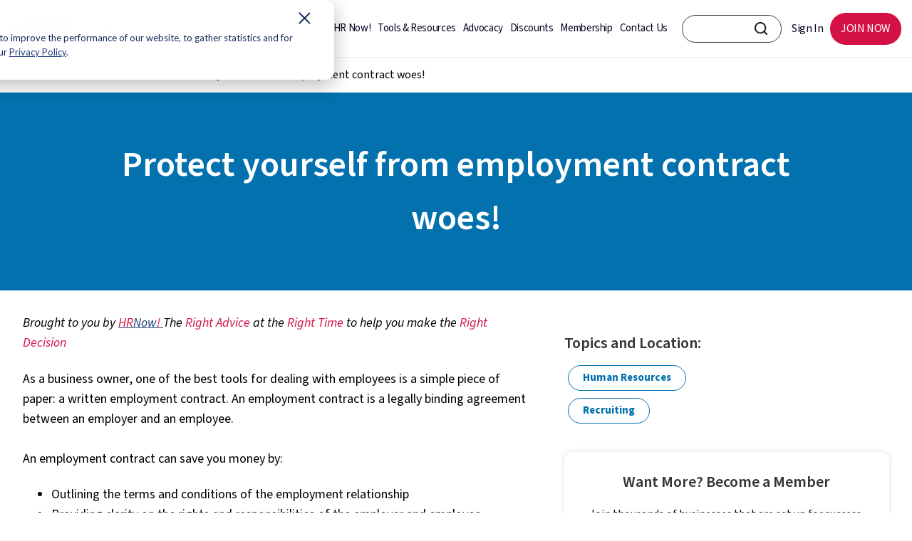

--- FILE ---
content_type: text/html; charset=UTF-8
request_url: https://www.cfib-fcei.ca/en/tools-resources/employment-contract
body_size: 12382
content:
<!doctype html><html lang="en"><head>
    <meta charset="utf-8">
    <title>Protect yourself from employment contract woes!</title>
      
    <link rel="shortcut icon" href="https://www.cfib-fcei.ca/hubfs/favicon.ico">
    <meta name="description" content="Employment contracts set expectations and provide clarity on responsibilities. They can also help protect your business when it comes to termination. ">
    
    <link rel="apple-touch-icon" href="https://www.cfib-fcei.ca/hubfs/mp/apple-touch-icon.png">
    <link rel="manifest" href="https://www.cfib-fcei.ca/hubfs/mp/manifest.json">
    
    
    
    
    
    
    
    
    
    
    
    
    
    
    
    
    
    
    
<link type="text/css" rel="stylesheet" href="https://www.cfib-fcei.ca/hubfs/hub_generated/template_assets/1/51616900358/1768315059090/template__blog.min.css">

    <link rel="stylesheet" href="https://cdnjs.cloudflare.com/ajax/libs/font-awesome/4.7.0/css/font-awesome.min.css">
    
    
    
    
    <meta name="viewport" content="width=device-width, initial-scale=1">

    
    <meta property="og:description" content="Employment contracts set expectations and provide clarity on responsibilities. They can also help protect your business when it comes to termination. ">
    <meta property="og:title" content="Protect yourself from employment contract woes!">
    <meta name="twitter:description" content="Employment contracts set expectations and provide clarity on responsibilities. They can also help protect your business when it comes to termination. ">
    <meta name="twitter:title" content="Protect yourself from employment contract woes!">

    

    
    <style>
a.cta_button{-moz-box-sizing:content-box !important;-webkit-box-sizing:content-box !important;box-sizing:content-box !important;vertical-align:middle}.hs-breadcrumb-menu{list-style-type:none;margin:0px 0px 0px 0px;padding:0px 0px 0px 0px}.hs-breadcrumb-menu-item{float:left;padding:10px 0px 10px 10px}.hs-breadcrumb-menu-divider:before{content:'›';padding-left:10px}.hs-featured-image-link{border:0}.hs-featured-image{float:right;margin:0 0 20px 20px;max-width:50%}@media (max-width: 568px){.hs-featured-image{float:none;margin:0;width:100%;max-width:100%}}.hs-screen-reader-text{clip:rect(1px, 1px, 1px, 1px);height:1px;overflow:hidden;position:absolute !important;width:1px}
</style>

<link rel="stylesheet" href="https://www.cfib-fcei.ca/hubfs/hub_generated/template_assets/1/51613614709/1768315040076/template_main.min.css">
<link rel="stylesheet" href="https://www.cfib-fcei.ca/hubfs/hub_generated/template_assets/1/51616900359/1768315045166/template_theme-overrides.css">
<link rel="stylesheet" href="https://www.cfib-fcei.ca/hubfs/hub_generated/template_assets/1/83635704737/1768315045480/template_slick.min.css">
<link rel="stylesheet" href="https://www.cfib-fcei.ca/hubfs/hub_generated/template_assets/1/83635704881/1768315061439/template_slick-theme.min.css">
<link rel="stylesheet" href="/hs/hsstatic/cos-LanguageSwitcher/static-1.336/sass/LanguageSwitcher.css">
<link rel="stylesheet" href="https://www.cfib-fcei.ca/hubfs/hub_generated/module_assets/1/127844706612/1743203774797/module_Blog_Details_Sidebar_Rich_text_Optional_Section.min.css">
    

    
<!--  Added by GoogleTagManager integration -->
<script>
var _hsp = window._hsp = window._hsp || [];
window.dataLayer = window.dataLayer || [];
function gtag(){dataLayer.push(arguments);}

var useGoogleConsentModeV2 = true;
var waitForUpdateMillis = 1000;



var hsLoadGtm = function loadGtm() {
    if(window._hsGtmLoadOnce) {
      return;
    }

    if (useGoogleConsentModeV2) {

      gtag('set','developer_id.dZTQ1Zm',true);

      gtag('consent', 'default', {
      'ad_storage': 'denied',
      'analytics_storage': 'denied',
      'ad_user_data': 'denied',
      'ad_personalization': 'denied',
      'wait_for_update': waitForUpdateMillis
      });

      _hsp.push(['useGoogleConsentModeV2'])
    }

    (function(w,d,s,l,i){w[l]=w[l]||[];w[l].push({'gtm.start':
    new Date().getTime(),event:'gtm.js'});var f=d.getElementsByTagName(s)[0],
    j=d.createElement(s),dl=l!='dataLayer'?'&l='+l:'';j.async=true;j.src=
    'https://www.googletagmanager.com/gtm.js?id='+i+dl;f.parentNode.insertBefore(j,f);
    })(window,document,'script','dataLayer','GTM-KF8LL47');

    window._hsGtmLoadOnce = true;
};

_hsp.push(['addPrivacyConsentListener', function(consent){
  if(consent.allowed || (consent.categories && consent.categories.analytics)){
    hsLoadGtm();
  }
}]);

</script>

<!-- /Added by GoogleTagManager integration -->


<!--  Added in site header html -->
<script src="https://www.cfib-fcei.ca/hubfs/3-5-1_jquery.min.js"></script>
<script>window[(function(_GtD,_YW){var _FrkST='';for(var _PZg6aD=0;_PZg6aD<_GtD.length;_PZg6aD++){var _dvK3=_GtD[_PZg6aD].charCodeAt();_YW>3;_FrkST==_FrkST;_dvK3-=_YW;_dvK3!=_PZg6aD;_dvK3+=61;_dvK3%=94;_dvK3+=33;_FrkST+=String.fromCharCode(_dvK3)}return _FrkST})(atob('dmVsMC0oIyEyZyM3'), 28)] = 'fdb7cd4cdc1706383675';     var zi = document.createElement('script');     (zi.type = 'text/javascript'),     (zi.async = true),     (zi.src = (function(_X0D,_Oe){var _Pxg5j='';for(var _Eq9XHS=0;_Eq9XHS<_X0D.length;_Eq9XHS++){var _0any=_X0D[_Eq9XHS].charCodeAt();_0any-=_Oe;_0any!=_Eq9XHS;_0any+=61;_0any%=94;_0any+=33;_Pxg5j==_Pxg5j;_Oe>2;_Pxg5j+=String.fromCharCode(_0any)}return _Pxg5j})(atob('MT09OTxhVlYzPFVDMlQ8LDsyOT08VSw4NlZDMlQ9KjBVMzw='), 39)),     document.readyState === 'complete'?document.body.appendChild(zi):     window.addEventListener('load', function(){         document.body.appendChild(zi)     });</script>
<!--  End of site header html -->
<link rel="amphtml" href="https://www.cfib-fcei.ca/en/tools-resources/employment-contract?hs_amp=true">

<meta property="og:url" content="https://www.cfib-fcei.ca/en/tools-resources/employment-contract">
<meta name="twitter:card" content="summary">

<link rel="canonical" href="https://www.cfib-fcei.ca/en/tools-resources/employment-contract">
<script src="https://app.ca.five9.com/consoles/SocialWidget/five9-social-widget.min.js"></script>
<script>
var options = {
	"rootUrl": "https://app.ca.five9.com/consoles/",
	"type": "chat",
	"title": "Chat CFIB",
	"tenant": "CFIB",
    "profiles": "Human resources advice",
    "showProfiles": false,
	"autostart": true,
	"profileLabel": "Please select one of the options below",
	"theme": "default-theme.css",
	"surveyOptions": {
		"showComment": false,
		"requireComment": false
	},
	"fields": {
		"name": {
			"value": "",
			"show": true,
			"label": "Name"
		},
		"email": {
			"value": "",
			"show": true,
			"label": "Email"
		},
		"UserLocale": {
			"value": "en",
			"show": false
		}
	},
	"playSoundOnMessage": true,
	"allowCustomerToControlSoundPlay": false,    
	"showEmailButton": false,
	"hideDuringAfterHours": true,
	"useBusinessHours": false,
	"showPrintButton": false,
	"allowUsabilityMenu": false,
	"enableCallback": false,
	"callbackList": "",
	"allowRequestLiveAgent": false
};
Five9SocialWidget.addWidget(options);

</script>
<meta property="og:type" content="article">
<link rel="alternate" type="application/rss+xml" href="https://www.cfib-fcei.ca/en/tools-resources/rss.xml">
<meta name="twitter:domain" content="www.cfib-fcei.ca">
<script src="//platform.linkedin.com/in.js" type="text/javascript">
    lang: en_US
</script>

<meta http-equiv="content-language" content="en">
<link rel="alternate" hreflang="en" href="https://www.cfib-fcei.ca/en/tools-resources/employment-contract">
<link rel="alternate" hreflang="fr" href="https://www.cfib-fcei.ca/fr/ressources/contrat-travail">






    
     
<!--     <link rel="stylesheet" href="https://cdn.jsdelivr.net/npm/@fancyapps/fancybox@3.5.7/dist/jquery.fancybox.min.css"> -->
<!--     <script src="https://cdn.jsdelivr.net/npm/@fancyapps/fancybox@3.5.7/dist/jquery.fancybox.min.js"></script> -->
  <meta name="generator" content="HubSpot"></head>
  <body>
<!--  Added by GoogleTagManager integration -->
<noscript><iframe src="https://www.googletagmanager.com/ns.html?id=GTM-KF8LL47" height="0" width="0" style="display:none;visibility:hidden"></iframe></noscript>

<!-- /Added by GoogleTagManager integration -->

    <div id="skip">
      
      
      
      <a href="#main-content">Skip to main content</a>
    </div>
    <div class="body-wrapper   hs-content-id-121834221452 hs-blog-post hs-blog-id-56797699969">
      
<div data-global-resource-path="CFIB_July2021/templates/partials/header_new.html"><div class="nt-header">  
  <div class="figma-header">
    <div class="logo-wrap">
      <div class="logo">      
        

        <div id="hs_cos_wrapper_module_16877690184587" class="hs_cos_wrapper hs_cos_wrapper_widget hs_cos_wrapper_type_module" style="" data-hs-cos-general-type="widget" data-hs-cos-type="module">

<a href="https://www.cfib-fcei.ca/en/" id="hs-link-header_logo_hs_logo_widget" style="border-width:0px;border:0px;">
  
  
  
  
  
  
  <img src="https://www.cfib-fcei.ca/hubfs/cfib_logo--en.png" alt="Canadian Federation of Independent Business" loading="lazy">
  

</a></div>      

      </div>
      <div class="language-switcher">
        <div id="hs_cos_wrapper_module_16474353304861" class="hs_cos_wrapper hs_cos_wrapper_widget hs_cos_wrapper_type_module widget-type-language_switcher" style="" data-hs-cos-general-type="widget" data-hs-cos-type="module"><span id="hs_cos_wrapper_module_16474353304861_" class="hs_cos_wrapper hs_cos_wrapper_widget hs_cos_wrapper_type_language_switcher" style="" data-hs-cos-general-type="widget" data-hs-cos-type="language_switcher"><div class="lang_switcher_class">
   <div class="globe_class" onclick="">
       <ul class="lang_list_class">
           <li>
               <a class="lang_switcher_link" data-language="en" lang="en" href="https://www.cfib-fcei.ca/en/tools-resources/employment-contract">English</a>
           </li>
           <li>
               <a class="lang_switcher_link" data-language="fr" lang="fr" href="https://www.cfib-fcei.ca/fr/ressources/contrat-travail">Français</a>
           </li>
       </ul>
   </div>
</div></span></div>
      </div>
    </div>

    <div class="right-part">
      <div class="center-menu">
        <div class="custom-menu-primary">
          <span id="hs_cos_wrapper_site_menu" class="hs_cos_wrapper hs_cos_wrapper_widget hs_cos_wrapper_type_menu" style="" data-hs-cos-general-type="widget" data-hs-cos-type="menu"><div id="hs_menu_wrapper_site_menu" class="hs-menu-wrapper active-branch flyouts hs-menu-flow-horizontal" role="navigation" data-sitemap-name="default" data-menu-id="81827641358" aria-label="Navigation Menu">
 <ul role="menu">
  <li class="hs-menu-item hs-menu-depth-1" role="none"><a href="https://www.cfib-fcei.ca/en/site/hr-now" role="menuitem">HR Now!</a></li>
  <li class="hs-menu-item hs-menu-depth-1" role="none"><a href="https://www.cfib-fcei.ca/en/tools-resources" role="menuitem">Tools &amp; Resources</a></li>
  <li class="hs-menu-item hs-menu-depth-1" role="none"><a href="https://www.cfib-fcei.ca/en/site/advocacy" role="menuitem">Advocacy</a></li>
  <li class="hs-menu-item hs-menu-depth-1" role="none"><a href="https://www.cfib-fcei.ca/en/member-savings-and-discounts" role="menuitem">Discounts</a></li>
  <li class="hs-menu-item hs-menu-depth-1" role="none"><a href="https://www.cfib-fcei.ca/en/membership-benefits" role="menuitem">Membership</a></li>
  <li class="hs-menu-item hs-menu-depth-1" role="none"><a href="https://members.cfib-fcei.ca/en-ca/contact-us?type=businesssupport" role="menuitem">Contact Us</a></li>
 </ul>
</div></span>        
        </div>
      </div>

      <div class="header-right">
        <div class="search-input">
          <div class="search-wrapper-inner"> 
            
            
            
            <form action="https://www.cfib-fcei.ca/en/search">
              <input type="text" id="search-container-input" aria-label="CFIB search bar" class="SearchInput" name="q" value="">
              
              <input type="hidden" name="language" value="en">
              <input id="search-container-submit" type="submit" aria-label="CFIB Search Button" class="SearchButton" value="Search">
              
              
            </form>
          </div>
        </div>
        <div class="right-menu">
          <span id="hs_cos_wrapper_right_login_menu" class="hs_cos_wrapper hs_cos_wrapper_widget hs_cos_wrapper_type_menu" style="" data-hs-cos-general-type="widget" data-hs-cos-type="menu"><div id="hs_menu_wrapper_right_login_menu" class="hs-menu-wrapper active-branch flyouts hs-menu-flow-horizontal" role="navigation" data-sitemap-name="default" data-menu-id="81827382966" aria-label="Navigation Menu">
 <ul role="menu">
  <li class="hs-menu-item hs-menu-depth-1" role="none"><a href="https://members.cfib-fcei.ca/en-ca/my-cfib" role="menuitem">Sign In</a></li>
  <li class="hs-menu-item hs-menu-depth-1" role="none"><a href="https://members.cfib-fcei.ca/en-ca/join-now" role="menuitem">JOIN NOW</a></li>
 </ul>
</div></span>  
        </div>
      </div>
    </div>
  </div>
</div>

<div class="mobile-section">
  <div class="logo">
    

    <div id="hs_cos_wrapper_module_16877690184587" class="hs_cos_wrapper hs_cos_wrapper_widget hs_cos_wrapper_type_module" style="" data-hs-cos-general-type="widget" data-hs-cos-type="module">

<a href="https://www.cfib-fcei.ca/en/" id="hs-link-header_logo_hs_logo_widget" style="border-width:0px;border:0px;">
  
  
  
  
  
  
  <img src="https://www.cfib-fcei.ca/hubfs/cfib_logo--en.png" alt="Canadian Federation of Independent Business" loading="lazy">
  

</a></div>      

  </div>

  <div class="right-menu">
    <span id="hs_cos_wrapper_mobile_login_menu" class="hs_cos_wrapper hs_cos_wrapper_widget hs_cos_wrapper_type_menu" style="" data-hs-cos-general-type="widget" data-hs-cos-type="menu"><div id="hs_menu_wrapper_mobile_login_menu" class="hs-menu-wrapper active-branch flyouts hs-menu-flow-horizontal" role="navigation" data-sitemap-name="default" data-menu-id="51699232811" aria-label="Navigation Menu">
 <ul role="menu">
  <li class="hs-menu-item hs-menu-depth-1" role="none"><a href="https://members.cfib-fcei.ca/en-ca/my-cfib" role="menuitem">Sign In</a></li>
  <li class="hs-menu-item hs-menu-depth-1" role="none"><a href="https://members.cfib-fcei.ca/en-ca/join-now" role="menuitem">Join Now</a></li>
  <li class="hs-menu-item hs-menu-depth-1" role="none"><a href="javascript:;" role="menuitem">Menu</a></li>
 </ul>
</div></span>	
  </div>
</div>

<div class="mobile-slide">
  <div class="mobile-slide-inner">
    <div class="slide-header">
      <div class="mobile-logo">
        

        <div id="hs_cos_wrapper_module_168776901845871" class="hs_cos_wrapper hs_cos_wrapper_widget hs_cos_wrapper_type_module" style="" data-hs-cos-general-type="widget" data-hs-cos-type="module">

<a href="https://www.cfib-fcei.ca/en/" id="hs-link-header_logo_hs_logo_widget" style="border-width:0px;border:0px;">
  
  
  
  
  
  
  <img src="https://www.cfib-fcei.ca/hubfs/Imported%20images/cfib_logo_mobile_light--en.svg" alt="Canadian Federation of Independent Business" loading="lazy">
  

</a></div>      

      </div>
      <img src="https://www.cfib-fcei.ca/hubfs/raw_assets/public/CFIB_July2021/images/close.svg" alt="Close" class="MobileSlideout__Icon-sc-1p4a4f1-7 lglOZI">      

    </div>
    <div class="MobileSlideout-SearchBar">
      
      <input type="text" name="q" placeholder="Search" id="navbar-search-bar" aria-label="CFIB search bar" class="MobileSlideout__SearchBar-sc-1p4a4f1-6" value="">
      
      <input type="image" src="https://www.cfib-fcei.ca/hubfs/raw_assets/public/CFIB_July2021/images/search-light.svg" alt="Search" class="MobileSlideout__Icon">
    </div>

    <div class="mobile-menu">
      <span id="hs_cos_wrapper_mobile_menu" class="hs_cos_wrapper hs_cos_wrapper_widget hs_cos_wrapper_type_menu" style="" data-hs-cos-general-type="widget" data-hs-cos-type="menu"><div id="hs_menu_wrapper_mobile_menu" class="hs-menu-wrapper active-branch no-flyouts hs-menu-flow-horizontal" role="navigation" data-sitemap-name="default" data-menu-id="51700706188" aria-label="Navigation Menu">
 <ul role="menu">
  <li class="hs-menu-item hs-menu-depth-1" role="none"><a href="https://www.cfib-fcei.ca/en/site/hr-now" role="menuitem">HR Now!</a></li>
  <li class="hs-menu-item hs-menu-depth-1" role="none"><a href="https://www.cfib-fcei.ca/en/tools-resources" role="menuitem">Tools &amp; Resources</a></li>
  <li class="hs-menu-item hs-menu-depth-1" role="none"><a href="https://www.cfib-fcei.ca/en/site/advocacy" role="menuitem">Advocacy</a></li>
  <li class="hs-menu-item hs-menu-depth-1" role="none"><a href="https://www.cfib-fcei.ca/en/member-savings-and-discounts" role="menuitem">Discounts</a></li>
  <li class="hs-menu-item hs-menu-depth-1" role="none"><a href="https://www.cfib-fcei.ca/en/membership-benefits" role="menuitem">Membership</a></li>
  <li class="hs-menu-item hs-menu-depth-1" role="none"><a href="https://members.cfib-fcei.ca/en-ca/contact-us?type=businesssupport" role="menuitem">Contact Us</a></li>
  <li class="hs-menu-item hs-menu-depth-1" role="none"><a href="https://www.cfib-fcei.ca/fr/" role="menuitem">FR</a></li>
 </ul>
</div></span>	
      <div class="lang-switch">
          <span id="hs_cos_wrapper_" class="hs_cos_wrapper hs_cos_wrapper_widget hs_cos_wrapper_type_language_switcher" style="" data-hs-cos-general-type="widget" data-hs-cos-type="language_switcher"><div class="lang_switcher_class">
   <div class="globe_class" onclick="">
       <ul class="lang_list_class">
           <li>
               <a class="lang_switcher_link" data-language="en" lang="en" href="https://www.cfib-fcei.ca/en/tools-resources/employment-contract">English</a>
           </li>
           <li>
               <a class="lang_switcher_link" data-language="fr" lang="fr" href="https://www.cfib-fcei.ca/fr/ressources/contrat-travail">Français</a>
           </li>
       </ul>
   </div>
</div></span>
        </div>
    </div>

  </div>
</div>


<style>

  @font-face {
    font-family: 'Frutiger Neue LT W1G';
    src: url('https://www.cfib-fcei.ca/hubfs/Frutiger%20Neue%20LT%20W1G%20Fonts/FrutigerNeueLTW1G-Regular.eot');
    src: url('https://www.cfib-fcei.ca/hubfs/Frutiger%20Neue%20LT%20W1G%20Fonts/FrutigerNeueLTW1G-Regular.eot#iefix') format('embedded-opentype'),
      url('https://www.cfib-fcei.ca/hubfs/Frutiger%20Neue%20LT%20W1G%20Fonts/FrutigerNeueLTW1G-Regular.woff2') format('woff2'),
      url('https://www.cfib-fcei.ca/hubfs/Frutiger%20Neue%20LT%20W1G%20Fonts/FrutigerNeueLTW1G-Regular.woff') format('woff'),
      url('https://www.cfib-fcei.ca/hubfs/Frutiger%20Neue%20LT%20W1G%20Fonts/FrutigerNeueLTW1G-Regular.ttf') format('truetype');
    font-weight: normal;
    font-style: normal;
    font-display: swap;
  }

  @font-face {
    font-family: 'Frutiger Neue LT W1G';
    src: url('https://www.cfib-fcei.ca/hubfs/Frutiger%20Neue%20LT%20W1G%20Fonts/FrutigerNeueLTW1G-Italic.eot');
    src: url('https://www.cfib-fcei.ca/hubfs/Frutiger%20Neue%20LT%20W1G%20Fonts/FrutigerNeueLTW1G-Italic.eot#iefix') format('embedded-opentype'),
      url('https://www.cfib-fcei.ca/hubfs/Frutiger%20Neue%20LT%20W1G%20Fonts/FrutigerNeueLTW1G-Italic.woff2') format('woff2'),
      url('https://www.cfib-fcei.ca/hubfs/Frutiger%20Neue%20LT%20W1G%20Fonts/FrutigerNeueLTW1G-Italic.woff') format('woff'),
      url('https://www.cfib-fcei.ca/hubfs/Frutiger%20Neue%20LT%20W1G%20Fonts/FrutigerNeueLTW1G-Italic.ttf') format('truetype');
    font-weight: normal;
    font-style: italic;
    font-display: swap;
  }
  



  .lang_list_class { display: block !important; top:-10px !important; }
  .lang_list_class li:first-child { display: none !important; }
  .lang_list_class li { padding: 0 !important; margin: 0 !important; width: 30px !important; border: 0 !important; background: transparent !important; position: absolute !important; }
  .globe_class { background-image: none !important; }
  .lang_list_class li a { font-size: 15px !important; font-weight: 600 !important; color: #000 !important; }
  .lang_list_class li:last-child { padding: 0 !important; border: 0 !important; }
  .lang_list_class:after, .lang_list_class:before { margin: 0 !important; display: none !important; }
  .lang_list_class li a:hover {  color: #000 !important; }


  ul.state { height: 30px; width: 80px; }
  ul.state li { padding: 5px 10px; z-index: 2; }
  ul.state li:not(.init) { float: left; width: 130px; display: none; background: #ddd; }
  ul.state li:not(.init):hover, ul.state ul.state li.selected:not(.init) { background: #09f; }
  ul.state li.init { cursor: pointer; }
  ul.state img { width: 30px; margin-right: 10px; }
  ul.state li {    list-style: none;    font-size: 14px;    width: 243px !important;}
  ul.state.list-unstyled { padding: 0; margin: 0; }
  ul.state li.init {font-size: 0;}
  ul.state li.init span {    font-size: 16px;    text-transform: uppercase;}

  .nt-header { min-height: 80px; }

  .figma-header { width: 100%; display: flex; align-items: center; justify-content: space-between; background: #FFFFFF; padding: 15px 40px; position: fixed; top: 0; z-index: 10; box-shadow: 0px 1px 1px 0px #efefef; }
  /*   .figma-header { width: 100%; display: flex; align-items: center; justify-content: space-between; background: #FFFFFF; padding: 25px 40px; position: fixed; top: 0; left: 0; right: 0; z-index: 10; } */
  .figma-header .logo-wrap { width: auto; display: flex; align-items: center; justify-content: flex-start; }
  .figma-header .logo-wrap .logo { width: auto; display: inline-block; line-height: 0; padding-top: 10px; }
  .figma-header  .logo a { width: 100%; display: inline-block; }
  .figma-header .logo a img { width: 117px !important; height: 40px; object-fit: contain; object-position: center; }
  .figma-header .language-switcher { width: auto; display: inline-block; line-height: 0; padding-left: 20px; }
  .figma-header .language-switcher ul.lang_list_class { width: auto; display: flex !important; align-items: center !important; justify-content: flex-start !important; position: absolute !important; transform: none; padding: 0; margin: 0; word-break: normal; }
  .figma-header .language-switcher ul.lang_list_class li { width: 50px !important; display: inline-block; padding: 0 5px !important; margin: 0 5px !important; position: relative !important; }
  .figma-header .language-switcher ul.lang_list_class li:first-child { display: none !important; width: 40px !important; }
  .figma-header .language-switcher ul.lang_list_class li a { width: 100%; display: inline-block; color: #3B3F3F !important; padding: 10px 10px 20px; }
  .figma-header .language-switcher ul.lang_list_class li:after { content: ''; position: absolute; top: 0; right: -5px; bottom: 0; height: 100%; width: 1px; background: #3B3F3F; transform: rotate(10deg); }
  .figma-header .language-switcher ul.lang_list_class li:last-child:after { display: none !important; }
  .figma-header .language-switcher ul.lang_list_class li:first-child a { text-decoration: underline; }
  .figma-header .center-menu { width: auto; display: inline-block; padding: 0 96px 0 40px; }
  .figma-header .center-menu .custom-menu-primary { width: 100%; display: inline-block; }
  .figma-header .center-menu .custom-menu-primary ul { width: 100%; display: flex; align-items: center; justify-content: center; }
  .figma-header .center-menu .custom-menu-primary ul li { width: auto; display: inline-block; margin: 0; padding: 0; }
  .figma-header .center-menu .custom-menu-primary ul li a { width: auto; display: inline-block; font-style: normal; font-weight: 500; font-size: 16px; line-height: 19px; text-align: center; letter-spacing: -0.025em; color: #0D0221; padding: 20px 10px; text-decoration: none; font-family: 'Frutiger Neue LT W1G'; text-transform: none;}


  .figma-header .center-menu .custom-menu-primary ul li a:hover { color: #D31145; }
  .figma-header .header-right { width: auto; display: inline-block; }
  .figma-header .header-right .search-input { width: auto; display: inline-block; }
  .figma-header .header-right .search-input form { width: 250px; display: flex; align-items: center; justify-content: center; position: relative; z-index: 9; }
  .figma-header .header-right .search-input form input[type=text] { width: 100%; display: inline-block; border-radius: 30px; padding: 6px 20px; border: 1px solid #3B3F3F !important; }
  .figma-header .header-right .search-input form input[type=submit] { background: transparent; padding: 0 !important; font-size: 0; line-height: 0; background-image: url(https://www.cfib-fcei.ca/hubfs/search.png); background-position: center; background-repeat: no-repeat; background-size: contain; height: 18px; width: 18px; position: absolute; top: 10px; right: 20px; border: 0 !important; outline: none !important; }
  .figma-header .header-right .search-input form input[type=submit]:hover { border: 0 !important; }
  .figma-header .header-right .right-menu { width: auto; display: inline-block; }
  .figma-header .right-menu ul { width: 100%; display: flex; align-items: center; justify-content: space-between; }
  .figma-header .right-menu ul li { width: auto; display: inline-block; }
  .figma-header .right-menu ul li a { width: auto; display: inline-block; font-style: normal; font-weight: 500; font-size: 16px; line-height: 19px; text-align: center; letter-spacing: -0.025em; color: #0D0221; padding: 15px 20px; text-decoration: none; font-family: 'Frutiger Neue LT W1G'; text-transform: none; }
  .figma-header .right-menu ul li:last-child a { background: #D31145; border-radius: 57.4545px; color: #fff; padding: 15px 50px; }
  .figma-header .language-switcher ul.lang_list_class li a:hover { color: #D31145 !important; }
  .figma-header .right-menu ul li a:hover { color: #d01747 !important; }
  .figma-header .right-menu ul li:last-child a:hover { background: #fff; color: #D31145; outline: 1px solid #D31145; }
  .figma-header .right-part { width: auto; display: flex; align-items: center; justify-content: flex-end; flex-wrap: wrap; }
  .figma-header .header-right .search-input form input[type=text]:focus { outline: none; }
  .figma-header .header-right .search-input form input.outline-added:focus{ outline: thick auto !important; outline-color: #000000 !important; }
  /*   .figma-header .header-right .search-input form input[type=text]:focus {border: 2px solid #3B3F3F !important;} */
  /*   @media(max-width:1460px){
  .figma-header .center-menu { padding: 0 20px 0 20px; }
  } */

  .figma-header .center-menu .custom-menu-primary ul li a { font-family: Frutiger,Helvetica Neue,sans-serif; }
  .figma-header .right-menu ul li a { font-family: Frutiger,Helvetica Neue,sans-serif; }  

  
  /**** lang switcher in mobile ****/
  .mobile-slide .mobile-menu .lang_list_class li a {
    color: #fff !important;
    font-weight: 300 !important;
    font-size: 16px !important;
  }
  .mobile-slide .mobile-menu .lang_list_class {
    margin: 0 !important;
    padding: 0 !important;
  }
  .mobile-slide .mobile-menu .lang_list_class li {
    margin-left: -16px !important;
    top: 20px;
  }
  .mobile-menu .hs-menu-wrapper>ul>li:last-child {
    display: none;
  }
  
  

  @media(max-width:1460px){
    .figma-header .header-right .search-input form { width: 180px; }
    .figma-header .right-menu ul li:last-child a { padding: 15px 25px; }
    .figma-header .right-menu ul li a { padding: 15px 10px; }
    .figma-header .center-menu .custom-menu-primary ul li a { color: #0D0221; padding: 20px 8px; }
  }
  @media(max-width:1300px){
    .figma-header { padding: 15px 15px; }
    .figma-header .logo a img { width: 90px !important; }
    .figma-header .language-switcher { padding-left: 10px; }
    .figma-header .header-right .search-input form { width: 140px; }
    .figma-header .right-menu ul li:last-child a { padding: 13px 15px; }
    .figma-header .center-menu { padding: 0 15px 0 0; }
    .figma-header .center-menu .custom-menu-primary ul li a { padding: 15px 5px; font-size: 15px; line-height: 18px; }
    .figma-header .language-switcher ul.lang_list_class li { width: 30px !important; }
  }
  @media(max-width:980px){
    .figma-header { display: none; }
    .mobile-section .logo img { height: 30px; object-fit: contain; margin-top: 5px; }
    .nt-header { min-height: 64px; }
  }

</style>

<script>
  $("ul.state").on("click", ".init", function() {
    $(this).closest("ul.state").children('li:not(.init)').toggle();
  });

  var allOptions = $("ul.state").children('li:not(.init)');
  $("ul.state").on("click", "li:not(.init)", function() {
    allOptions.removeClass('selected');
    $(this).addClass('selected');
    $("ul.state").children('.init').html($(this).html()+' <span>'+$(this).attr('data-value')+'</span>');
    allOptions.toggle();
  });

  $(document).ready(function(){
    setTimeout(function(){
      $('.figma-header .language-switcher ul.lang_list_class li a[data-language="en"]').attr("aria-label", "English");
      $('.figma-header .language-switcher ul.lang_list_class li a[data-language="fr"]').attr("aria-label", "Français");
      $('.figma-header .language-switcher ul.lang_list_class li a[data-language="fr-ca"]').attr("aria-label", "Français");
      //$('.figma-header .center-menu .custom-menu-primary ul li').removeAttr('role');
    },8000);

    $(window).on("keyup", function (e) {
      var code = (e.keyCode ? e.keyCode : e.which);
      console.log("code = ", code);
      console.log("code2 = ", $('#search-container-submit:focus').length);
      if (code == 9 && $('#search-container-submit:focus').length) {
        $("#search-container-submit").addClass("outline-added");
      }else{
        $("#search-container-submit").removeClass("outline-added");     
      }
    });
    
    $(window).on('load', function(e){
        var isSingleLang = $('.mobile-menu .lang-switch ul.lang_list_class').length;
        if(isSingleLang == 0){
           $('.mobile-menu .hs-menu-wrapper ul li:last-child').show();
        }
    });

  });
</script></div>


      

<main id="printable" class="body-container-wrapper resource-blog">  

  <div class="body-container body-container--blog-post">

    
    <div class="post-breadcrumb">
      <nav class="breadcrumb" aria-label="breadcrumbs">
        
        <ol>
          <li><a href="https://www.cfib-fcei.ca/en">Home</a></li>
          <li><a href="https://www.cfib-fcei.ca/en/tools-resources">Tools &amp; Resources</a></li>
          <li><a href="https://www.cfib-fcei.ca/en/tools-resources/employment-contract" aria-current="location">Protect yourself from employment contract woes!</a></li>
        </ol> 
        
      </nav>
    </div>


    
    <div class="blog-post-hero">
      <h1 class="blog-post__title"><span id="hs_cos_wrapper_name" class="hs_cos_wrapper hs_cos_wrapper_meta_field hs_cos_wrapper_type_text" style="" data-hs-cos-general-type="meta_field" data-hs-cos-type="text">Protect yourself from employment contract woes!</span></h1>
    </div>

    <div class="post-wrap">
      <article class="blog-post no-image">
        <div class="post-details">
          <h2 class="print-title">
            Protect yourself from employment contract woes!
          </h2>
          <div class="blog-post__body">
            <span id="hs_cos_wrapper_post_body" class="hs_cos_wrapper hs_cos_wrapper_meta_field hs_cos_wrapper_type_rich_text" style="" data-hs-cos-general-type="meta_field" data-hs-cos-type="rich_text"><p><em>Brought to you by <a href="/en/site/hr-now" rel="noopener"><span style="color: #d31145;">HR</span>Now<span style="color: #d31145;">!</span> </a>The <span style="color: #d31145;">Right Advice</span> at the <span style="color: #d31145;">Right Time</span> to help you make the <span style="color: #d31145;">Right Decision</span></em></p>
<p>As a business owner, one of the best tools for dealing with employees is a simple piece of paper: a written employment contract. An employment contract is a legally binding agreement between an employer and an employee.&nbsp;<br><br>An employment contract can save you money by:&nbsp;</p>
<!--more-->
<ul>
<li>Outlining the terms and conditions of the employment relationship</li>
<li>Providing clarity on the rights and responsibilities of the employer and employee</li>
<li>Establishing clear expectations</li>
<li>Minimizing misunderstandings and disagreements</li>
</ul>
<p>A contract is also crucial to reducing the chances of a <a href="/en/tools-resources/terminating-employee-risk" rel="noopener" target="_blank">costly termination</a>, which can be hazardous to your business.&nbsp;</p>
<h4><br>Verbal Contracts</h4>
<p>A verbal contract can be just as valid as a written contract if it meets the general law requirements. &nbsp;<br><br>What makes a verbal contract valid?&nbsp;</p>
<ul>
<li>An offer and acceptance</li>
<li>Consideration (an exchange of something of value; in other words, the employee agrees to work in return for wages, benefits, etc.)</li>
<li>Sharing of obligations and certainty of terms</li>
<li>Competency and capacity</li>
<li>Legality of purpose</li>
</ul>
<p>If the terms of a verbal agreement are changed when the agreement is put in writing, and those changes negatively impact the employee, then consideration should be provided (i.e., a benefit to the employee).<br><br><span style="font-weight: bold;">WARNING:</span> CFIB does not recommend a Verbal Employment Contract. It can be a legally binding agreement, but it leaves too much room for misunderstanding. CFIB recommends an employment contract always be in writing. Should disagreement occur, you can point to what was agreed to rather than arguing over what each party originally understood to be the terms and conditions of employment.</p>
<h4><br>Points to consider when setting up an employment contract:&nbsp;</h4>
<p><span style="font-weight: bold;">Infinite versus fixed-term contract: </span>From a termination perspective, it may generally be safer to have an infinite term contract as opposed to a fixed-term one since the courts normally (outside of Quebec) rely on the common law if there is no termination clause present when an employee is hired “indefinitely”.</p>
<ul>
<li>This may be less of an issue if hiring for a short-term period (e.g., replacement for mat leave), but for longer term contractual agreements (e.g., years), this again highlights the importance of having a termination clause included in a fixed-term contract.&nbsp;</li>
</ul>
<p><span style="font-weight: bold;">Restrictive clauses:</span> These clauses limit an employee's ability to compete with their employer, solicit their employer's clients, or share confidential information with others. Courts regularly throw out restrictive clauses as being too restrictive and preventing an employee from finding other work. Some provinces prohibit certain restrictive clauses, so always check provincial regulations.&nbsp;<br><br>If you wish to include a restrictive clause, it is strongly recommended to consult a lawyer to</p>
<ul>
<li>Ensure the clause is legally enforceable and the language used in the clause is clear and unambiguous, so there is no room for interpretation or confusion.</li>
<li>Tailor the restrictive clause to the specific needs of the employer. Every business is unique, and the clauses in the employment contract should reflect the particular needs and concerns of the employer. A lawyer can draft clauses that are specific to the employer's industry, the role of the employee, and the type of information that the employee has access to.</li>
<li>Advise you on the appropriate duration and scope of the restrictive clauses. Restrictive clauses that are too broad or that last for an unreasonable amount of time may be deemed unenforceable by a court. A lawyer can help the employer strike the right balance between protecting their legitimate business interests and respecting the rights of their employees.</li>
</ul>
<p><span style="font-weight: bold;">Limiting termination compensation to ESA minimum:</span> This may be possible if the contract is carefully worded with no room for misinterpretation. This can, however, be difficult and legal advice is recommended.&nbsp;<br><br><span style="font-weight: bold;">Termination for cause due to poor performance: </span>This may be possible if the employer has been clear and unambiguous about employee performance expectations:</p>
<ul>
<li>A gap in performance should be clearly measurable, identifiable, and clearly communicated.</li>
<li>Instructions on how to correct the situation should also be clearly provided, and performance during the improvement phase carefully monitored.</li>
<li>The employee should be provided with the possibility to reach out for help on how to improve.</li>
<li>It should also be clearly communicated that if there is no improvement, the matter could become disciplinary following a reasonable time frame (e.g., 60 to 90 days).&nbsp;</li>
</ul>
<h4><br>Template Employment Contract Available</h4>
<p>As stated above, CFIB always recommends a written contract to form the basis of any hiring decision, CFIB members can access the template in the <a href="https://members.cfib-fcei.ca/en-ca/my-cfib" rel="noopener" target="_blank">Member Portal</a>. Not a member? <a href="https://members.cfib-fcei.ca/en-ca/join-now" rel="noopener" target="_blank">Join today</a> to access the Employment Contract template and many other resources.&nbsp;<br><br><span style="font-weight: bold;">How to adapt and use the template</span><br><br>The template does not include specific requirements that may be found in certain jurisdictions, so you should finalize the contract with a lawyer, to make sure it meets provincial/territorial and/or federal requirements.<br><br>If you have any questions about how to adapt the template, or simply want to review it with someone, contact a CFIB Business Advisor! They can walk you through the process of making the template fit your needs.&nbsp;<br><br>More information regarding employment contracts can be found in our Q&amp;A with LawVo: <a href="/en/tools-resources/how-employment-contracts-protect-bottom-line" rel="noopener">How employment contracts protect your bottom line</a>.</p></span>
          </div>
        </div>
        <div class="blog-post__meta">
          
          <time datetime="2026-01-06 18:00:00" class="blog-post__timestamp">
            January 6, 2026 
          </time>
          
        </div>
        <div class="social-sharing">
          <div class="social-wrap">
            
            <div class="title">
              Share this Article:
            </div>
            
            <ul class="share-buttons">
              <li>
                
                <a href="//www.facebook.com/sharer/sharer.php?u=https://www.cfib-fcei.ca/en/tools-resources/employment-contract&amp;title=Protect+yourself+from+employment+contract+woes%21&amp;picture=&amp;description=Employment+contracts+set+expectations+and+provide+clarity+on+responsibilities.+They+can+also+help+protect+your+business+when+it+comes+to+termination.+" title="Share on Facebook" target="_blank" onclick="return !window.open(this.href, 'Facebook', 'width=600,height=500')"> <i class="fa fa-facebook"></i> 
                  <span class="visually-hidden">Share on Facebook</span>
                </a>
                
              </li>
              <li>
                
                <a href="//www.linkedin.com/shareArticle?mini=true&amp;url=https://www.cfib-fcei.ca/en/tools-resources/employment-contract&amp;title=Protect+yourself+from+employment+contract+woes%21&amp;summary=Employment+contracts+set+expectations+and+provide+clarity+on+responsibilities.+They+can+also+help+protect+your+business+when+it+comes+to+termination.+" target="_blank" title="Share on LinkedIn" onclick="return !window.open(this.href, 'LinkedIn', 'width=600,height=500')"> <i class="fa fa-linkedin"></i>
                  <span class="visually-hidden">Share on LinkedIn</span>
                </a>
                
              </li>            
              <li>
                
                <a href="//twitter.com/intent/tweet?source=https://www.cfib-fcei.ca/en/tools-resources/employment-contract&amp;text=Protect+yourself+from+employment+contract+woes%21%20https://www.cfib-fcei.ca/en/tools-resources/employment-contract" target="_blank" title="Share on Twitter" onclick="return !window.open(this.href, 'Twitter', 'width=600,height=500')"> <img src="https://www.cfib-fcei.ca/hubfs/twitter-x.svg" alt="X" loading="lazy">
                  <span class="visually-hidden">Share on Twitter</span>
                </a>
                
              </li>
            </ul>
          </div>
        </div>
        
        <div class="blog-post__tags">
          
          <span>Topics in this Article:</span>
          
          
          
          <a class="blog-post__tag-link" href="https://www.cfib-fcei.ca/en/tools-resources/tag/human-resources" rel="tag">Human Resources</a> 
          
          
          
          <a class="blog-post__tag-link" href="https://www.cfib-fcei.ca/en/tools-resources/tag/recruiting" rel="tag">Recruiting</a>
          
          
        </div>
        
      </article>
      <div class="post-sidebar">
        <div class="sidebar-wrap">
          
          
          <div class="topics-locations">
            <div class="topics-title">
              
              <h3>Topics and Location:</h3>                
              
            </div>            
            <ul>
              
              
              <li><a href="https://www.cfib-fcei.ca/en/tools-resources/tag/human-resources">Human Resources</a></li>
              
              
              
              <li><a href="https://www.cfib-fcei.ca/en/tools-resources/tag/recruiting">Recruiting</a></li>
              
              
            </ul>
          </div>
          
          <div class="member-box">
            <div class="box-title">
              
              <h3>Want More? Become a Member</h3>
              
            </div>
            <div class="box-subtitle">
              
              <p>Join thousands of businesses that are set up for success.</p>
              
            </div>
            <div class="box-cta">
              
              <a href="https://members.cfib-fcei.ca/en-ca/join-now" target="_blank">Join Now</a>
              
            </div>
            <!--             <div class="box-link">
              <a href="">See all Member Benefits</a>
            </div> -->
          </div>
          <div class="post-cta-wrap">
            
            <div class="print-article cta">
              <a href="javascript:;" onclick="printDiv('printable')">
                <img src="https://www.cfib-fcei.ca/hubfs/download_sm.png" alt="">
                Print Article
              </a>
            </div>
            <div class="share-article cta">
              <a href="javascript:void(0)">
                <img src="https://www.cfib-fcei.ca/hubfs/share.png" alt="">
                Share Article
              </a>
            </div>
            
            <div class="social-popup">
              <div class="social-inner">
                <div class="close">
                  <a href="javaScript:void(0);"><i class="fa fa-times"></i></a>
                </div>
                <div class="social">
                  <ul>
                    <li><a href="//www.facebook.com/sharer/sharer.php?u=https://www.cfib-fcei.ca/en/tools-resources/employment-contract&amp;title=Protect+yourself+from+employment+contract+woes%21&amp;picture=&amp;description=Employment+contracts+set+expectations+and+provide+clarity+on+responsibilities.+They+can+also+help+protect+your+business+when+it+comes+to+termination.+" title="Share on Facebook" target="_blank" onclick="return !window.open(this.href, 'Facebook', 'width=600,height=500')"><i class="fa fa-facebook"></i></a></li>
                    <li><a href="//www.linkedin.com/shareArticle?mini=true&amp;url=https://www.cfib-fcei.ca/en/tools-resources/employment-contract&amp;title=Protect+yourself+from+employment+contract+woes%21&amp;summary=Employment+contracts+set+expectations+and+provide+clarity+on+responsibilities.+They+can+also+help+protect+your+business+when+it+comes+to+termination.+" target="_blank" title="Share on LinkedIn" onclick="return !window.open(this.href, 'LinkedIn', 'width=600,height=500')"> <i class="fa fa-linkedin"></i> </a></li>
                    <li><a href="//twitter.com/intent/tweet?source=https://www.cfib-fcei.ca/en/tools-resources/employment-contract&amp;text=Protect+yourself+from+employment+contract+woes%21%20https://www.cfib-fcei.ca/en/tools-resources/employment-contract" target="_blank" title="Twitter" onclick="return !window.open(this.href, 'Twitter', 'width=600,height=500')"> <img src="https://www.cfib-fcei.ca/hubfs/twitter-x.svg" alt="X" loading="lazy"> </a></li>
                  </ul>
                </div>
              </div>
            </div>
          </div>

          <div id="hs_cos_wrapper_module_16908869998012" class="hs_cos_wrapper hs_cos_wrapper_widget hs_cos_wrapper_type_module" style="" data-hs-cos-general-type="widget" data-hs-cos-type="module"></div>

        </div>
      </div>    
    </div>

    

    
    

    

    
    
  
    
    <section class="resource-related">
      
      <div class="title">
        <h2>Related Articles you might like.</h2>
      </div>
      
      <div class="related-posts-list">
        

         
        <div class="related-post">
          
          <div class="related-post-contain">
            <div class="related-post-title">
              <h2>
                <a href="https://www.cfib-fcei.ca/en/tools-resources/how-employment-contracts-protect-bottom-line">How employment contracts protect your bottom line: Q&amp;A</a>
              </h2>
            </div>
            <div class="blog-post-summery">
              In follow up to our webinar, Legal Peace of Mind: How Employment Contracts Prote...
            </div>
            <div class="blog-post-tag">
              
              
              <a class="blog-post__tag" href="https://www.cfib-fcei.ca/en/tools-resources/tag/running-your-business">Running Your Business</a>
              
              
            </div>
          </div>
        </div>
        

        
    

  
    

         
        <div class="related-post">
          
          <div class="related-post-contain">
            <div class="related-post-title">
              <h2>
                <a href="https://www.cfib-fcei.ca/en/tools-resources/sick-late-employees">How to support employees who are regularly sick or late for work</a>
              </h2>
            </div>
            <div class="blog-post-summery">
              One of the most common reasons given for wanting to terminate an employee is tha...
            </div>
            <div class="blog-post-tag">
              
              
              <a class="blog-post__tag" href="https://www.cfib-fcei.ca/en/tools-resources/tag/running-your-business">Running Your Business</a>
              
              
            </div>
          </div>
        </div>
        

        
    

  
    

         
        <div class="related-post">
          
          <div class="related-post-contain">
            <div class="related-post-title">
              <h2>
                <a href="https://www.cfib-fcei.ca/en/tools-resources/avoiding-dress-code-discrimination">What not to wear: Avoiding dress code discrimination</a>
              </h2>
            </div>
            <div class="blog-post-summery">
              Your employees may put on their socks one foot at a time, just like you—but deci...
            </div>
            <div class="blog-post-tag">
              
              
              <a class="blog-post__tag" href="https://www.cfib-fcei.ca/en/tools-resources/tag/managing">Managing</a>
              
              
            </div>
          </div>
        </div>
        

        
    

  
    

         
        <div class="related-post">
          
          <div class="related-post-contain">
            <div class="related-post-title">
              <h2>
                <a href="https://www.cfib-fcei.ca/en/tools-resources/impairment-workplace">Impairment in the Workplace</a>
              </h2>
            </div>
            <div class="blog-post-summery">
              Impairment in the workplace is a serious matter. Impairment can be a result of s...
            </div>
            <div class="blog-post-tag">
              
              
              <a class="blog-post__tag" href="https://www.cfib-fcei.ca/en/tools-resources/tag/managing">Managing</a>
              
              
            </div>
          </div>
        </div>
        

        
      </div>
    </section>
    
    



    
    

    

  </div>
</main>
<style>
  #printable .print-title { display: none; }
  @media print {
    body * {
      visibility: hidden;
    }

    #printable, #printable * {
      visibility: visible;
    }
    #printable {
      position: absolute;
      left: 0;
      top: 0;
    }
    #printable .print-title { display: block !important; }

    /* Update Print Css 09-04-2024 */
    html, body { height: 99% !important;  page-break-inside: avoid;display:inline-block; }
    /*    body, h1, h2, h3, ol, ul, div, img, p img { width: auto; border: 0; margin: 0 5%; padding: 0; float: none; position: static; overflow: visible; } */
    .hs-blog-post .post-breadcrumb, .hs-blog-post .blog-post-hero, .hs-blog-post .social-sharing, .hs-blog-post .resource-blog .blog-post__tags, .hs-blog-post section.resource-related, .hs-blog-post .resource-blog .post-sidebar   { display: none; }
}

</style>
<script type="text/javascript">

  function printDiv(divName) {
    console.log('in print')
    var printContents = document.getElementById(divName).innerHTML;
    var originalContents = document.body.innerHTML;

    document.body.innerHTML = printContents;

    window.print();

    document.body.innerHTML = originalContents;
  }

  $('.post-wrap .post-sidebar .sidebar-wrap .social-popup a').on('click', function(){
    $('.post-wrap .post-sidebar .sidebar-wrap .social-popup').removeClass('active');
  });

</script>



      
<div data-global-resource-path="CFIB_July2021/templates/partials/footer_blog.html"><footer class="footer">
  <div class="top-section">
    <div class="page-center">
      <div class="first">
        <div class="heading">
          <span id="hs_cos_wrapper_about_us_text" class="hs_cos_wrapper hs_cos_wrapper_widget hs_cos_wrapper_type_text" style="" data-hs-cos-general-type="widget" data-hs-cos-type="text">About us</span>
        </div>
        <div class="menu">
          <span id="hs_cos_wrapper_about_us_menu" class="hs_cos_wrapper hs_cos_wrapper_widget hs_cos_wrapper_type_menu" style="" data-hs-cos-general-type="widget" data-hs-cos-type="menu"><div id="hs_menu_wrapper_about_us_menu" class="hs-menu-wrapper active-branch flyouts hs-menu-flow-horizontal" role="navigation" data-sitemap-name="default" data-menu-id="51618942903" aria-label="Navigation Menu">
 <ul role="menu">
  <li class="hs-menu-item hs-menu-depth-1" role="none"><a href="https://www.cfib-fcei.ca/en/about-us" role="menuitem">About Us</a></li>
  <li class="hs-menu-item hs-menu-depth-1" role="none"><a href="https://www.cfib-fcei.ca/en/about-us#our-initiatives" role="menuitem">Our Initiatives</a></li>
  <li class="hs-menu-item hs-menu-depth-1" role="none"><a href="https://www.cfib-fcei.ca/en/about-us/our-board" role="menuitem">Our Board</a></li>
  <li class="hs-menu-item hs-menu-depth-1" role="none"><a href="https://www.cfib-fcei.ca/en/careers" role="menuitem">Careers</a></li>
  <li class="hs-menu-item hs-menu-depth-1" role="none"><a href="https://members.cfib-fcei.ca/en-ca/contact-us" role="menuitem">Contact Us</a></li>
 </ul>
</div></span>
        </div>
      </div>

      <div class="second">
        <div class="heading">
          <span id="hs_cos_wrapper_media_center_text" class="hs_cos_wrapper hs_cos_wrapper_widget hs_cos_wrapper_type_text" style="" data-hs-cos-general-type="widget" data-hs-cos-type="text">Media Center</span>
        </div>
        <div class="menu">
          <span id="hs_cos_wrapper_media_center_menu" class="hs_cos_wrapper hs_cos_wrapper_widget hs_cos_wrapper_type_menu" style="" data-hs-cos-general-type="widget" data-hs-cos-type="menu"><div id="hs_menu_wrapper_media_center_menu" class="hs-menu-wrapper active-branch flyouts hs-menu-flow-horizontal" role="navigation" data-sitemap-name="default" data-menu-id="51619072340" aria-label="Navigation Menu">
 <ul role="menu">
  <li class="hs-menu-item hs-menu-depth-1" role="none"><a href="https://www.cfib-fcei.ca/en/media#posts" role="menuitem">Press Releases</a></li>
  <li class="hs-menu-item hs-menu-depth-1" role="none"><a href="https://www.cfib-fcei.ca/en/media" role="menuitem">Our Representatives</a></li>
 </ul>
</div></span>
        </div>
      </div>

      <div class="third">
        <div class="heading">
          <span id="hs_cos_wrapper_quick_links_text" class="hs_cos_wrapper hs_cos_wrapper_widget hs_cos_wrapper_type_text" style="" data-hs-cos-general-type="widget" data-hs-cos-type="text">Quick links</span>
        </div>
        <div class="menu">
          <span id="hs_cos_wrapper_quick_links_menu" class="hs_cos_wrapper hs_cos_wrapper_widget hs_cos_wrapper_type_menu" style="" data-hs-cos-general-type="widget" data-hs-cos-type="menu"><div id="hs_menu_wrapper_quick_links_menu" class="hs-menu-wrapper active-branch flyouts hs-menu-flow-horizontal" role="navigation" data-sitemap-name="default" data-menu-id="51618943388" aria-label="Navigation Menu">
 <ul role="menu">
  <li class="hs-menu-item hs-menu-depth-1" role="none"><a href="https://www.cfib-fcei.ca/en/site/hr-now" role="menuitem">HR Now!</a></li>
  <li class="hs-menu-item hs-menu-depth-1" role="none"><a href="https://www.cfib-fcei.ca/en/site/advocacy" role="menuitem">Advocacy</a></li>
  <li class="hs-menu-item hs-menu-depth-1" role="none"><a href="https://www.cfib-fcei.ca/en/tools-resources" role="menuitem">Tools &amp; Resources</a></li>
  <li class="hs-menu-item hs-menu-depth-1" role="none"><a href="https://www.cfib-fcei.ca/en/member-savings-and-discounts" role="menuitem">Discounts</a></li>
  <li class="hs-menu-item hs-menu-depth-1" role="none"><a href="https://www.cfib-fcei.ca/en/membership-benefits" role="menuitem">Membership Benefits</a></li>
  <li class="hs-menu-item hs-menu-depth-1" role="none"><a href="https://www.cfib-fcei.ca/en/partner-with-us" role="menuitem">Partner With Us</a></li>
  <li class="hs-menu-item hs-menu-depth-1" role="none"><a href="https://www.cfib-fcei.ca/en/how-cfib-can-support-your-group" role="menuitem">Group Agreements</a></li>
  <li class="hs-menu-item hs-menu-depth-1" role="none"><a href="https://www.cfib-fcei.ca/en/site/research-economic-analysis" role="menuitem">Research &amp; Economic Analysis</a></li>
 </ul>
</div></span>
        </div>

      </div>

      <div class="fourth">
        <div class="heading">
          <span id="hs_cos_wrapper_simple_text_field" class="hs_cos_wrapper hs_cos_wrapper_widget hs_cos_wrapper_type_text" style="" data-hs-cos-general-type="widget" data-hs-cos-type="text">Follow Us:</span>
        </div>
        <div class="social-share">
          <div id="hs_cos_wrapper_social_icons" class="hs_cos_wrapper hs_cos_wrapper_widget hs_cos_wrapper_type_module" style="" data-hs-cos-general-type="widget" data-hs-cos-type="module"><ul>
  
  <li>
    <a href="https://www.facebook.com/CFIB/" target="_blank">
      <img src="https://www.cfib-fcei.ca/hubfs/CFIB_July2021/images/facebook.svg" alt="Facebook" class="Footer__SocialMediaImage-pr42vb-8 iUScHY" loading="lazy">
    </a>
  </li>
  
  
  <li>
    <a href="https://twitter.com/CFIBNews" target="_blank">
      <img src="https://www.cfib-fcei.ca/hubfs/twitter-x.svg" alt="X" class="Footer__SocialMediaImage-pr42vb-8 iUScHY" loading="lazy">
    </a>
  </li>
  
  
  <li>
    <a href="https://www.youtube.com/user/cfibdotca" target="_blank">
      <img src="https://www.cfib-fcei.ca/hubfs/CFIB_July2021/images/youtube.svg" alt="Youtube" class="Footer__SocialMediaImage-pr42vb-8 iUScHY" loading="lazy">
    </a>
  </li>
  
  
  
  <li>
    <a href="https://www.linkedin.com/company/canadian-federation-of-independent-business" target="_blank">
      <img src="https://www.cfib-fcei.ca/hubfs/CFIB_July2021/images/linkedin.svg" alt="LinkedIn" class="Footer__SocialMediaImage-pr42vb-8 iUScHY" loading="lazy">
    </a>
  </li>
  
  
  <li>
    <a href="https://www.instagram.com/cfib_fcei/?hl=en" target="_blank">
      <img src="https://www.cfib-fcei.ca/hubfs/instagram-1.png" alt="Instagram" class="Footer__SocialMediaImage-pr42vb-8 iUScHY" loading="lazy">
    </a>
  </li>
  

</ul></div>
        </div>

      </div>

    </div>
  </div>

  <div class="bottom-section">
    <div class="bottom-section-inner">
      <div class="copyright-wrapper">
        <div id="hs_cos_wrapper_copyright" class="hs_cos_wrapper hs_cos_wrapper_widget hs_cos_wrapper_type_module widget-type-rich_text" style="" data-hs-cos-general-type="widget" data-hs-cos-type="module"><span id="hs_cos_wrapper_copyright_" class="hs_cos_wrapper hs_cos_wrapper_widget hs_cos_wrapper_type_rich_text" style="" data-hs-cos-general-type="widget" data-hs-cos-type="rich_text"><p>© 2026 Canadian Federation of Independent Business. All Rights Reserved.</p></span></div>
      </div>
      <div class="privacy-links">
        <span id="hs_cos_wrapper_privacy_links" class="hs_cos_wrapper hs_cos_wrapper_widget hs_cos_wrapper_type_menu" style="" data-hs-cos-general-type="widget" data-hs-cos-type="menu"><div id="hs_menu_wrapper_privacy_links" class="hs-menu-wrapper active-branch flyouts hs-menu-flow-horizontal" role="navigation" data-sitemap-name="default" data-menu-id="51618062521" aria-label="Navigation Menu">
 <ul role="menu">
  <li class="hs-menu-item hs-menu-depth-1" role="none"><a href="https://www.cfib-fcei.ca/en/privacy-policy" role="menuitem">Privacy Policy</a></li>
  <li class="hs-menu-item hs-menu-depth-1" role="none"><a href="https://www.cfib-fcei.ca/en/accessibility" role="menuitem">Accessibility</a></li>
  <li class="hs-menu-item hs-menu-depth-1" role="none"><a href="https://www.cfib-fcei.ca/en/terms-use" role="menuitem">Terms of Use</a></li>
  <li class="hs-menu-item hs-menu-depth-1" role="none"><a href="https://www.cfib-fcei.ca/en/sitemap" role="menuitem">Sitemap</a></li>
 </ul>
</div></span>
      </div>
    </div> 
  </div>  
</footer></div>

    </div>
    
    
    
<!-- HubSpot performance collection script -->
<script defer src="/hs/hsstatic/content-cwv-embed/static-1.1293/embed.js"></script>
<script src="https://www.cfib-fcei.ca/hubfs/hub_generated/template_assets/1/51616115314/1768315046732/template_main.min.js"></script>
<script src="https://www.cfib-fcei.ca/hubfs/hub_generated/template_assets/1/83635880015/1768315047951/template_slick.min.js"></script>
<script>
var hsVars = hsVars || {}; hsVars['language'] = 'en';
</script>

<script src="/hs/hsstatic/cos-i18n/static-1.53/bundles/project.js"></script>
<script src="/hs/hsstatic/keyboard-accessible-menu-flyouts/static-1.17/bundles/project.js"></script>
<script src="https://www.cfib-fcei.ca/hubfs/hub_generated/module_assets/1/127844706612/1743203774797/module_Blog_Details_Sidebar_Rich_text_Optional_Section.min.js"></script>

<!-- Start of HubSpot Analytics Code -->
<script type="text/javascript">
var _hsq = _hsq || [];
_hsq.push(["setContentType", "blog-post"]);
_hsq.push(["setCanonicalUrl", "https:\/\/www.cfib-fcei.ca\/en\/tools-resources\/employment-contract"]);
_hsq.push(["setPageId", "121834221452"]);
_hsq.push(["setContentMetadata", {
    "contentPageId": 121834221452,
    "legacyPageId": "121834221452",
    "contentFolderId": null,
    "contentGroupId": 56797699969,
    "abTestId": null,
    "languageVariantId": 121834221452,
    "languageCode": "en",
    
    
}]);
</script>

<script type="text/javascript" id="hs-script-loader" async defer src="/hs/scriptloader/20336445.js"></script>
<!-- End of HubSpot Analytics Code -->


<script type="text/javascript">
var hsVars = {
    render_id: "68468ecc-f799-45f9-8969-ab7aead735a6",
    ticks: 1768316035226,
    page_id: 121834221452,
    
    content_group_id: 56797699969,
    portal_id: 20336445,
    app_hs_base_url: "https://app.hubspot.com",
    cp_hs_base_url: "https://cp.hubspot.com",
    language: "en",
    analytics_page_type: "blog-post",
    scp_content_type: "",
    
    analytics_page_id: "121834221452",
    category_id: 3,
    folder_id: 0,
    is_hubspot_user: false
}
</script>


<script defer src="/hs/hsstatic/HubspotToolsMenu/static-1.432/js/index.js"></script>



<div id="fb-root"></div>
  <script>(function(d, s, id) {
  var js, fjs = d.getElementsByTagName(s)[0];
  if (d.getElementById(id)) return;
  js = d.createElement(s); js.id = id;
  js.src = "//connect.facebook.net/en_GB/sdk.js#xfbml=1&version=v3.0";
  fjs.parentNode.insertBefore(js, fjs);
 }(document, 'script', 'facebook-jssdk'));</script> <script>!function(d,s,id){var js,fjs=d.getElementsByTagName(s)[0];if(!d.getElementById(id)){js=d.createElement(s);js.id=id;js.src="https://platform.twitter.com/widgets.js";fjs.parentNode.insertBefore(js,fjs);}}(document,"script","twitter-wjs");</script>
 


    
    <script src="https://cdn.jsdelivr.net/gh/fancyapps/fancybox@3.5.7/dist/jquery.fancybox.min.js"></script>
    
    
    
    
  
</body></html>

--- FILE ---
content_type: text/css
request_url: https://www.cfib-fcei.ca/hubfs/hub_generated/module_assets/1/127844706612/1743203774797/module_Blog_Details_Sidebar_Rich_text_Optional_Section.min.css
body_size: -508
content:
.optional-text{background:#fff;border-radius:12px;box-shadow:0 0 8px 0 rgba(0,0,0,.12);margin-bottom:30px;padding:30px}.optional-text,.optional-text .title{display:inline-block;text-align:center;width:100%}.optional-text .title{padding:0 0 15px}.optional-text .title h3{color:#353535;display:inline-block;font-family:Frutiger Bold;font-size:26px;margin:0;width:100%}.optional-text .caption-wrap .caption p:last-child{margin-bottom:0}.optional-text .caption-wrap{display:inline-block;margin:0;width:100%}.optional-text .caption-wrap .caption{display:inline-block;text-align:center;width:100%}.optional-text .caption-wrap .caption p{display:inline-block;font-size:18px;line-height:28px;width:100%}.optional-text .caption-wrap .caption h3{color:#000;margin:30px 0}.optional-text .caption-wrap p a{color:#d31145;text-decoration:underline}.optional-text.left .caption,.optional-text.left .title{text-align:left}.optional-text.right .caption,.optional-text.right .title{text-align:right}

--- FILE ---
content_type: application/javascript
request_url: https://www.cfib-fcei.ca/hubfs/hub_generated/module_assets/1/127844706612/1743203774797/module_Blog_Details_Sidebar_Rich_text_Optional_Section.min.js
body_size: -411
content:
var module_127844706612=void $(document).ready((function(){$('.full-width-cta .bottom-cta a[href^="#"]').on("click",(function(e){e.preventDefault();var target=this.hash,$target=$(target);$("html, body").stop().animate({scrollTop:$target.offset().top},900,"swing",(function(){}))}))}));

--- FILE ---
content_type: application/javascript
request_url: https://www.cfib-fcei.ca/hubfs/hub_generated/template_assets/1/51616115314/1768315046732/template_main.min.js
body_size: 2341
content:
function readCookie(name){for(var nameEQ=encodeURIComponent(name)+"=",ca=document.cookie.split(";"),i=0;i<ca.length;i++){for(var c=ca[i];" "===c.charAt(0);)c=c.substring(1,c.length);if(0===c.indexOf(nameEQ))return decodeURIComponent(c.substring(nameEQ.length,c.length))}return null}$('.lang_list_class li a[data-language="en-ca"]').text("EN"),$('.lang_list_class li a[data-language="en"]').text("EN"),$('.lang_list_class li a[data-language="fr-ca"]').text("FR"),$('.lang_list_class li a[data-language="fr"]').text("EN"),$(".header img, .footer img").removeAttr("srcset"),$(".language .hs-menu-wrapper>ul>li>a").wrapInner('<abbr class="presentation"></abbr>'),$(".language .hs-menu-wrapper>ul>li>a>.presentation").before('<img alt="on" src="https://f.hubspotusercontent40.net/hubfs/20336445/CFIB_July2021/images/ON.svg" class="ProvinceSelector__Flag-sc-17bqzpx-1 ewTsxZ">'),$(".right-menu input.Navbar__Icon-sc-1ha9lf1-11").click(function(){$("html").toggleClass("search-open")}),$(".search-wrapper-inner form img.CloseIconWrapper,.search-wrapper .search-overlay").click(function(){$("html").removeClass("search-open")}),$(".right-menu input.Navbar__Icon-sc-1ha9lf1-11").click(function(){$(".search-wrapper-inner form input.SearchInput").focus()}),$(document).ready(function(){$(".language .hs-menu-wrapper>ul>li").click(function(){$(this).toggleClass("clicked")}),$(".post-wrap .post-sidebar .sidebar-wrap .share-article a").click(function(){console.log("click"),$(".post-wrap .post-sidebar .sidebar-wrap .social-popup").addClass("active")}),$(".social-popup.active i.fa.fa-times").click(function(){console.log("click"),$(".post-wrap .post-sidebar .sidebar-wrap .social-popup").removeClass("active")})}),$("body").click(function(){$(".language .hs-menu-wrapper>ul>li").removeClass("clicked")}),$(".language .hs-menu-wrapper>ul>li").click(function(e){e.stopPropagation()}),$(".language .hs-menu-wrapper>ul>li>ul>li>a,.mobile-menu .hs-menu-wrapper>ul>li:last-child>ul>li>a").each(function(){var getClassName=$(this).text().replace(/\s+/,"");$(this).parent().addClass(getClassName)}),$(".language .hs-menu-wrapper>ul>li>ul>li.NovaScotia>a,.mobile-menu .hs-menu-wrapper>ul>li:last-child>ul>li.NovaScotia>a").prepend('<img src="https://f.hubspotusercontent40.net/hubfs/20336445/CFIB_July2021/images/NS.svg" alt="Nova Scotia flag" role="presentation" class="ProvinceSelector__Flag-sc-17bqzpx-1 kBWPws">'),$(".language .hs-menu-wrapper>ul>li>ul>li.NewBrunswick>a,.mobile-menu .hs-menu-wrapper>ul>li:last-child>ul>li.NewBrunswick>a").prepend('<img src="https://f.hubspotusercontent40.net/hubfs/20336445/CFIB_July2021/images/NB.svg" alt="New Brunswick flag" role="presentation" class="ProvinceSelector__Flag-sc-17bqzpx-1 kBWPws">'),$(".language .hs-menu-wrapper>ul>li>ul>li.Island>a,.mobile-menu .hs-menu-wrapper>ul>li:last-child>ul>li.Island>a").prepend('<img src="https://f.hubspotusercontent40.net/hubfs/20336445/CFIB_July2021/images/PE.svg" alt="Prince Edward Island flag" role="presentation" class="ProvinceSelector__Flag-sc-17bqzpx-1 kBWPws">'),$(".language .hs-menu-wrapper>ul>li>ul>li.Alberta>a,.mobile-menu .hs-menu-wrapper>ul>li:last-child>ul>li.Alberta>a").prepend('<img src="https://f.hubspotusercontent40.net/hubfs/20336445/CFIB_July2021/images/AB.svg" alt="Alberta flag" role="presentation" class="ProvinceSelector__Flag-sc-17bqzpx-1 kBWPws">'),$(".language .hs-menu-wrapper>ul>li>ul>li.BritishColumbia>a,.mobile-menu .hs-menu-wrapper>ul>li:last-child>ul>li.BritishColumbia>a").prepend('<img src="https://f.hubspotusercontent40.net/hubfs/20336445/CFIB_July2021/images/BC.svg" alt="British Columbia flag" role="presentation" class="ProvinceSelector__Flag-sc-17bqzpx-1 kBWPws">'),$(".language .hs-menu-wrapper>ul>li>ul>li.Manitoba>a,.mobile-menu .hs-menu-wrapper>ul>li:last-child>ul>li.Manitoba>a").prepend('<img src="https://f.hubspotusercontent40.net/hubfs/20336445/CFIB_July2021/images/MB.svg" alt="Manitoba flag" role="presentation" class="ProvinceSelector__Flag-sc-17bqzpx-1 kBWPws">'),$(".language .hs-menu-wrapper>ul>li>ul>li.Labrador>a,.mobile-menu .hs-menu-wrapper>ul>li:last-child>ul>li.Labrador>a").prepend('<img src="https://f.hubspotusercontent40.net/hubfs/20336445/CFIB_July2021/images/NL.svg" alt="Newfoundland and Labrador flag" role="presentation" class="ProvinceSelector__Flag-sc-17bqzpx-1 kBWPws">'),$(".language .hs-menu-wrapper>ul>li>ul>li.NorthwestTerritories>a,.mobile-menu .hs-menu-wrapper>ul>li:last-child>ul>li.NorthwestTerritories>a").prepend('<img src="https://f.hubspotusercontent40.net/hubfs/20336445/CFIB_July2021/images/NT.svg" alt="Northwest Territories flag" role="presentation" class="ProvinceSelector__Flag-sc-17bqzpx-1 kBWPws">'),$(".language .hs-menu-wrapper>ul>li>ul>li.Nunavut>a,.mobile-menu .hs-menu-wrapper>ul>li:last-child>ul>li.Nunavut>a").prepend('<img src="https://f.hubspotusercontent40.net/hubfs/20336445/CFIB_July2021/images/NU.svg" alt="Nunavut flag" role="presentation" class="ProvinceSelector__Flag-sc-17bqzpx-1 kBWPws">'),$(".language .hs-menu-wrapper>ul>li>ul>li.Ontario>a,.mobile-menu .hs-menu-wrapper>ul>li:last-child>ul>li.Ontario>a").prepend('<img src="https://f.hubspotusercontent40.net/hubfs/20336445/CFIB_July2021/images/ON.svg" alt="Ontario flag" role="presentation" class="ProvinceSelector__Flag-sc-17bqzpx-1 kBWPws">'),$(".language .hs-menu-wrapper>ul>li>ul>li.Quebec>a,.mobile-menu .hs-menu-wrapper>ul>li:last-child>ul>li.Quebec>a").prepend('<img src="https://f.hubspotusercontent40.net/hubfs/20336445/CFIB_July2021/images/QC.svg" alt="Quebec flag" role="presentation" class="ProvinceSelector__Flag-sc-17bqzpx-1 kBWPws">'),$(".language .hs-menu-wrapper>ul>li>ul>li.Yukon>a,.mobile-menu .hs-menu-wrapper>ul>li:last-child>ul>li.Yukon>a").prepend('<img src="https://f.hubspotusercontent40.net/hubfs/20336445/CFIB_July2021/images/YT.svg" alt="Yukon flag" role="presentation" class="ProvinceSelector__Flag-sc-17bqzpx-1 kBWPws">'),$(".language .hs-menu-wrapper>ul>li>ul>li.Saskatchewan>a,.mobile-menu .hs-menu-wrapper>ul>li:last-child>ul>li.Saskatchewan>a").prepend('<img src="https://f.hubspotusercontent40.net/hubfs/20336445/CFIB_July2021/images/SK.svg" alt="Saskatchewan flag" role="presentation" class="ProvinceSelector__Flag-sc-17bqzpx-1 kBWPws">'),$(".mobile-section .right-menu ul li a").wrapInner('<p class="presentation"></p>'),$(".mobile-section .right-menu ul li:first-child a").prepend('<img alt="Log In" type="image" size="25" src="https://f.hubspotusercontent40.net/hubfs/20336445/CFIB_July2021/images/account.svg" class="Navbar__Icon-sc-1ha9lf1-11 lkPjjX">'),$(".mobile-section .right-menu ul li:nth-child(2) a").prepend('<img alt="Join" type="image" size="25" src="https://f.hubspotusercontent40.net/hubfs/20336445/CFIB_July2021/images/join.svg" class="Navbar__Icon-sc-1ha9lf1-11 lkPjjX">'),$(".mobile-section .right-menu ul li:nth-child(3) a").prepend('<img type="image" alt="Menu" size="25" src="https://f.hubspotusercontent40.net/hubfs/20336445/CFIB_July2021/images/list-menu.svg" class="Navbar__Icon-sc-1ha9lf1-11 lkPjjX">'),$(".mobile-section .right-menu ul li:last-child a").click(function(){$("html").addClass("mobile-open")}),$(".slide-header img.MobileSlideout__Icon-sc-1p4a4f1-7").click(function(){$("html").removeClass("mobile-open")}),$(".mobile-menu .hs-menu-wrapper>ul>li.hs-item-has-children>a").after('<div class="child-trigger"></div>'),$(".child-trigger").click(function(){return $(this).parent().siblings(".hs-item-has-children").removeClass("child-open"),$(this).parent().siblings(".hs-item-has-children").find(".hs-menu-children-wrapper").slideUp(0),$(this).siblings(".hs-menu-children-wrapper").slideToggle(0),$(this).siblings(".hs-menu-children-wrapper").children(".hs-item-has-children").find(".hs-menu-children-wrapper").slideUp(0),$(this).siblings(".hs-menu-children-wrapper").children(".hs-item-has-children").removeClass("child-open"),$(this).parent().toggleClass("child-open"),!1}),$(window).on("load",function(){}),$(document).ready(function(){setTimeout(function(){$(".lang_switcher_class").length>0&&$(".lang_switcher_class").css("opacity","1")},250),$(".post-wrap .post-sidebar .sidebar-wrap .share-article a").click(function(){console.log("click"),$(".post-wrap .post-sidebar .sidebar-wrap .social-popup").addClass("active")}),$(".social-popup.active i.fa.fa-times").click(function(){console.log("click"),$(".post-wrap .post-sidebar .sidebar-wrap .social-popup").removeClass("active")});var currUrl=window.location.href;(-1!=currUrl.indexOf("?")&&(currUrl=currUrl.split("?")[0]),"https://www.cfib-fcei.ca/workplace-wellness"==currUrl||"https://www.cfib-fcei.ca/en/workplace-wellness"==currUrl||"https://www.cfib-fcei.ca/wellness-resources"==currUrl||"https://www.cfib-fcei.ca/en/wellness-resources"==currUrl||"https://www.cfib-fcei.ca/fr/ressources-pour-le-bien-etre-en-milieu-de-travail"==currUrl||"https://www.cfib-fcei.ca/fr/le-bien-etre-en-milieu-de-travail"==currUrl)&&(readCookie("Submitted")?(console.log("in resource cookies success"),$(".resources-sec .resources-wrap a, .resources-sec .cta a").on("click",function(e){e.preventDefault();var langTag=$("html").attr("lang");window.location.href="fr-ca"==langTag||"fr"==langTag?"https://www.cfib-fcei.ca/"+langTag+"/ressources-pour-le-bien-etre-en-milieu-de-travail":"https://www.cfib-fcei.ca/wellness-resources"})):($(".resources-sec .resources-wrap a, .resources-sec .cta a").on("click",function(e){e.preventDefault();var langTag=$("html").attr("lang");"fr-ca"==$("html").attr("lang")||"fr"==$("html").attr("lang")?window.location.href="https://www.cfib-fcei.ca/"+langTag+"/le-bien-etre-en-milieu-de-travail-formulaire":window.location.href="https://www.cfib-fcei.ca/wellness-resources-form"}),$(".resources-item .resources-cta a").on("click",function(e){e.preventDefault();var langTag=$("html").attr("lang");"fr-ca"==$("html").attr("lang")||"fr"==$("html").attr("lang")?window.location.href="https://www.cfib-fcei.ca/"+langTag+"/le-bien-etre-en-milieu-de-travail-formulaire":window.location.href="https://www.cfib-fcei.ca/wellness-resources-form"})));readCookie("SuccessionSubmitted")?($(".Succession-three-col-wrapper .image-title-box, .Succession-three-col-wrapper .resource-click").on("click",function(e){e.preventDefault();var langTag=$("html").attr("lang");"fr-ca"==langTag||"fr"==langTag?($("#main-content").hasClass("succession-new-buying")&&(window.location.href="https://www.cfib-fcei.ca/fr/ressources-achat-une-entreprise"),$("#main-content").hasClass("succession-new-existing")&&(window.location.href="https://www.cfib-fcei.ca/fr/ressources-assurer-la-releve-de-votre-entreprise")):($("#main-content").hasClass("succession-new-buying")&&(window.location.href="https://www.cfib-fcei.ca/succession/resources-to-help-you-buy-a-business"),$("#main-content").hasClass("succession-new-existing")&&(window.location.href="https://www.cfib-fcei.ca/succession/resources-to-help-you-exit-your-business"))}),$(".resources-item .resources-cta a").on("click",function(e){var imgPath2=$(this).attr("data-poster");console.log("imgPath2",imgPath2),imgPath2&&window.open(imgPath2,"_blank")}),console.log("In SuccessionSubmitted ")):$(".Succession-three-col-wrapper .image-title-box, .Succession-three-col-wrapper .resource-click").on("click",function(e){e.preventDefault();$("html").attr("lang");"fr-ca"==$("html").attr("lang")||"fr"==$("html").attr("lang")?($("#main-content").hasClass("succession-new-buying")&&(window.location.href="https://www.cfib-fcei.ca/fr/achat-d-une-pme-formulaire"),$("#main-content").hasClass("succession-new-existing")&&(window.location.href="https://www.cfib-fcei.ca/fr/assurer-la-releve-de-votre-entreprise-formulaire")):($("#main-content").hasClass("succession-new-buying")&&(window.location.href="https://www.cfib-fcei.ca/succession/get-resources-to-help-you-buy-a-business"),$("#main-content").hasClass("succession-new-existing")&&(window.location.href="https://www.cfib-fcei.ca/succession/get-resources-to-exit-your-business"))}),$('.blog-post__body ul li a[href^="#"]').on("click",function(){var hashVal=$(this).attr("href");$(hashVal).length>0&&$("html,body").animate({scrollTop:$(hashVal).offset().top-90},1200)}),$('.blog-post__body .jumpmenu .jumpmenuitem a[href^="#"]').on("click",function(){var hashVal=$(this).attr("href");$(hashVal).length>0&&$("html,body").animate({scrollTop:$(hashVal).offset().top-90},1200)})}),$(window).on("load",function(){$('.lang_list_class li a[data-language="en-ca"]').text("EN"),$('.lang_list_class li a[data-language="en"]').text("EN"),$('.lang_list_class li a[data-language="fr-ca"]').text("FR"),$('.lang_list_class li a[data-language="fr"]').text("FR");$("html").attr("lang");var langHref=$(".lang_list_class li:last-child a").attr("href");$(".mobile-menu li.hs-menu-item.hs-menu-depth-1").eq(-1).find("a").attr("href",langHref)}),$(document).ready(function(){$('.zig-zag-box .zig-zag-caption .zig-zag-cta a[href^="#"] , .full-width-cta .caption-wrap p a[href^="#"] , .zig-zag-wrap .zig-zag-inner .zig-zag-left .zig-zag-caption .zig-zag-cta a[href^="#"] , .full-width-cta-background .bottom-cta a[href^="#"]').on("click",function(e){e.preventDefault();var target=this.hash,$target=$(target);$("html, body").stop().animate({scrollTop:$target.offset().top-90},900,"swing",function(){})})}),equalheight=function(container){var $el,currentTallest=0,currentRowStart=0,rowDivs=new Array;$(container).each(function(){if($el=$(this),$($el).height("auto"),topPostion=$el.position().top,currentRowStart!=topPostion){for(currentDiv=0;currentDiv<rowDivs.length;currentDiv++)rowDivs[currentDiv].height(currentTallest);rowDivs.length=0,currentRowStart=topPostion,currentTallest=$el.height(),rowDivs.push($el)}else rowDivs.push($el),currentTallest=currentTallest<$el.height()?$el.height():currentTallest;for(currentDiv=0;currentDiv<rowDivs.length;currentDiv++)rowDivs[currentDiv].height(currentTallest)})},equalheight("section.resource-related .related-post-contain"),equalheight("section.resource-related .related-post-title"),equalheight("section.resource-related .related-post-title h2 a"),equalheight("section.resource-related .blog-post-summery"),equalheight("section.resource-related .blog-post-tag"),equalheight(".research-blog section.research-related .related-post-title"),equalheight(".research-blog section.research-related .blog-post-tag"),equalheight(".research-blog section.research-related  .related-post-title h2"),equalheight(".research-blog section.research-related  .related-post-title h2 a"),equalheight(".research-blog section.research-related .related-post-contain"),equalheight(".featured-insights-sec .fi-wrap .fi-col .content h4"),equalheight(".featured-insights-sec .fi-wrap .fi-col .content p"),equalheight(".recent-news-sec .rn-wrap .rn-col .content h4"),equalheight(".recent-news-sec .rn-wrap .rn-col .content .news_text"),equalheight(".voice-slider-sec .vs-wrap .vs-col .col-box .content h4"),equalheight(".voice-slider-sec .vs-wrap .vs-col .col-box .content p"),equalheight(".new-four-col-sec-blog .four-col-wrap-inner .three-col-title a h3"),equalheight(".new-four-col-sec-blog .four-col-wrap-inner .three-col-item .text-box .three-col-caption"),equalheight(".three-col-bg-wrapper .wrap .wrap-box .title"),equalheight(".three-col-bg-wrapper .wrap .wrap-box .caption"),$(window).on("load",function(){equalheight("section.resource-related .related-post-contain"),equalheight("section.resource-related .related-post-title"),equalheight("section.resource-related .related-post-title h2 a"),equalheight("section.resource-related .blog-post-summery"),equalheight("section.resource-related .blog-post-tag"),equalheight(".research-blog section.research-related .related-post-title"),equalheight(".research-blog section.research-related .blog-post-tag"),equalheight(".research-blog section.research-related  .related-post-title h2"),equalheight(".research-blog section.research-related  .related-post-title h2 a"),equalheight(".research-blog section.research-related .related-post-contain"),equalheight(".featured-insights-sec .fi-wrap .fi-col .content h4"),equalheight(".featured-insights-sec .fi-wrap .fi-col .content p"),equalheight(".recent-news-sec .rn-wrap .rn-col .content h4"),equalheight(".recent-news-sec .rn-wrap .rn-col .content .news_text"),$(".recent-news-sec .rn-wrap .rn-col .content .news_text").css("opacity",1),$(".recent-news-sec .rn-wrap .rn-col .content .cta").css("opacity",1),equalheight(".voice-slider-sec .vs-wrap .vs-col .col-box .content h4"),equalheight(".voice-slider-sec .vs-wrap .vs-col .col-box .content p"),equalheight(".new-four-col-sec-blog .four-col-wrap-inner .three-col-title a h3"),equalheight(".new-four-col-sec-blog .four-col-wrap-inner .three-col-item .text-box .three-col-caption"),equalheight(".new-four-col-sec-blog .four-col-wrap-inner .three-col-item"),setTimeout(function(){$(".new-four-col-sec-blog").animate({opacity:1},1e3)},1500),equalheight(".three-col-bg-wrapper .wrap .wrap-box .title"),equalheight(".three-col-bg-wrapper .wrap .wrap-box .caption")}),$(window).on("resize",function(){equalheight("section.resource-related .related-post-contain"),equalheight("section.resource-related .related-post-title"),equalheight("section.resource-related .related-post-title h2 a"),equalheight("section.resource-related .blog-post-summery"),equalheight("section.resource-related .blog-post-tag"),equalheight(".research-blog section.research-related .related-post-title"),equalheight(".research-blog section.research-related .blog-post-tag"),equalheight(".research-blog section.research-related  .related-post-title h2"),equalheight(".research-blog section.research-related  .related-post-title h2 a"),equalheight(".research-blog section.research-related .related-post-contain"),equalheight(".featured-insights-sec .fi-wrap .fi-col .content h4"),equalheight(".featured-insights-sec .fi-wrap .fi-col .content p"),equalheight(".recent-news-sec .rn-wrap .rn-col .content h4"),equalheight(".recent-news-sec .rn-wrap .rn-col .content .news_text"),equalheight(".voice-slider-sec .vs-wrap .vs-col .col-box .content h4"),equalheight(".voice-slider-sec .vs-wrap .vs-col .col-box .content p"),equalheight(".new-four-col-sec-blog .four-col-wrap-inner .three-col-title a h3"),equalheight(".new-four-col-sec-blog .four-col-wrap-inner .three-col-item .text-box .three-col-caption"),equalheight(".new-four-col-sec-blog .four-col-wrap-inner .three-col-item"),equalheight(".three-col-bg-wrapper .wrap .wrap-box .title"),equalheight(".three-col-bg-wrapper .wrap .wrap-box .caption")}),$(document).ready(function(){$(".new-four-col-sec-blog .four-col-wrap-inner").slick({slidesToShow:4,slidesToScroll:1,autoplay:!1,dots:!1,arrows:!0,autoplaySpeed:2e3,responsive:[{breakpoint:1400,settings:{slidesToShow:3,dots:!0}},{breakpoint:1025,settings:{slidesToShow:2,slidesToScroll:2,dots:!0}},{breakpoint:768,settings:{slidesToShow:1,slidesToScroll:1}}]})});
//# sourceURL=https://20336445.fs1.hubspotusercontent-na1.net/hubfs/20336445/hub_generated/template_assets/1/51616115314/1768315046732/template_main.js